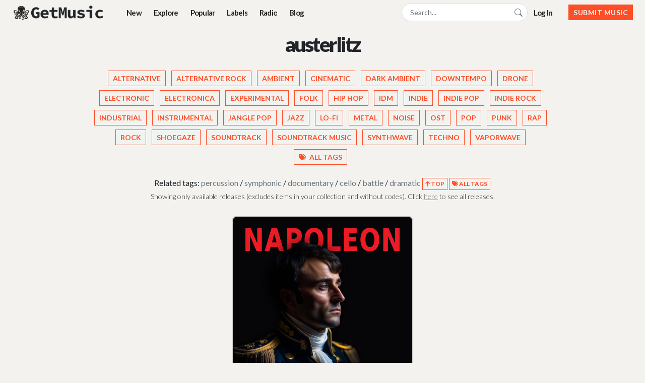

--- FILE ---
content_type: text/html; charset=utf-8
request_url: https://getmusic.fm/tags/austerlitz
body_size: 42478
content:
<!DOCTYPE html>
<html lang="en">
  <head>
    <meta charset="UTF-8">
        <!-- Google tag (gtag.js) -->
<script async src="https://www.googletagmanager.com/gtag/js?id=G-PW76XRSHS6"></script>
<script>
  window.dataLayer = window.dataLayer || [];
  function gtag(){dataLayer.push(arguments);}
  gtag('js', new Date());

  gtag('config', 'G-PW76XRSHS6');
</script>
        <!-- Fathom - beautiful, simple website analytics -->
<script src="https://cdn.usefathom.com/script.js" data-site="CTOBTBZG" defer></script>
<!-- / Fathom -->
        <script type="text/javascript">
    (function(c,l,a,r,i,t,y){
        c[a]=c[a]||function(){(c[a].q=c[a].q||[]).push(arguments)};
        t=l.createElement(r);t.async=1;t.src="https://www.clarity.ms/tag/"+i;
        y=l.getElementsByTagName(r)[0];y.parentNode.insertBefore(t,y);
    })(window, document, "clarity", "script", "gdnq1rdtkl");
</script>

    

    <link rel="preconnect" href="https://fonts.googleapis.com">
    <link rel="preconnect" href="https://fonts.gstatic.com" crossorigin>
    <link href="https://fonts.googleapis.com/css2?family=Barlow+Condensed:wght@500&family=Montserrat&display=swap" rel="stylesheet">
    <link href="https://fonts.googleapis.com/css2?family=Patrick+Hand&display=swap" rel="stylesheet">

    <link href="https://fonts.googleapis.com/css2?family=Lato:ital,wght@0,100;0,300;0,400;0,700;0,900;1,100;1,300;1,400;1,700;1,900&family=Source+Code+Pro:ital,wght@0,200..900;1,200..900&display=swap" rel="stylesheet">

    <title>Tag | GetMusic</title>
    <meta name="description" content="Discover new music and get free Bandcamp download codes. Artists can promote their music and fans discover independent releases across all genres.">
      <link rel="canonical" href="https://getmusic.fm/tags/austerlitz" />

    <meta name="viewport" content="width=device-width,initial-scale=1">
    <meta name="csrf-param" content="authenticity_token" />
<meta name="csrf-token" content="v-map23GLJiIwouVblcWXhjKxQ4vEN-q7DdF892WB53W6a_iURzj6WpkeUphST4oNaCWCseHuMYwML380xfFfg" />
    
    <link rel="stylesheet" href="/assets/application-f033ec0aa4646c321f4dd9bc85efc41fe121bf657355a7f9de9ac2c35de234f6.css" data-turbo-track="reload" />
    <meta version="v1.0">
    <!--[if lt IE 9]>
  <script src="//cdnjs.cloudflare.com/ajax/libs/html5shiv/r29/html5.min.js">
  </script>
<![endif]-->
    <script>
    !function(t,e){var o,n,p,r;e.__SV||(window.posthog=e,e._i=[],e.init=function(i,s,a){function g(t,e){var o=e.split(".");2==o.length&&(t=t[o[0]],e=o[1]),t[e]=function(){t.push([e].concat(Array.prototype.slice.call(arguments,0)))}}(p=t.createElement("script")).type="text/javascript",p.crossOrigin="anonymous",p.async=!0,p.src=s.api_host.replace(".i.posthog.com","-assets.i.posthog.com")+"/static/array.js",(r=t.getElementsByTagName("script")[0]).parentNode.insertBefore(p,r);var u=e;for(void 0!==a?u=e[a]=[]:a="posthog",u.people=u.people||[],u.toString=function(t){var e="posthog";return"posthog"!==a&&(e+="."+a),t||(e+=" (stub)"),e},u.people.toString=function(){return u.toString(1)+".people (stub)"},o="init capture register register_once register_for_session unregister unregister_for_session getFeatureFlag getFeatureFlagPayload isFeatureEnabled reloadFeatureFlags updateEarlyAccessFeatureEnrollment getEarlyAccessFeatures on onFeatureFlags onSessionId getSurveys getActiveMatchingSurveys renderSurvey canRenderSurvey getNextSurveyStep identify setPersonProperties group resetGroups setPersonPropertiesForFlags resetPersonPropertiesForFlags setGroupPropertiesForFlags resetGroupPropertiesForFlags reset get_distinct_id getGroups get_session_id get_session_replay_url alias set_config startSessionRecording stopSessionRecording sessionRecordingStarted captureException loadToolbar get_property getSessionProperty createPersonProfile opt_in_capturing opt_out_capturing has_opted_in_capturing has_opted_out_capturing clear_opt_in_out_capturing debug".split(" "),n=0;n<o.length;n++)g(u,o[n]);e._i.push([i,s,a])},e.__SV=1)}(document,window.posthog||[]);
    posthog.init('phc_l1Qn4gEK9PxXsCjzYMyxzYP6dscazKw25UvWHCwQypn',{api_host:'https://us.i.posthog.com', person_profiles: 'identified_only' // or 'always' to create profiles for anonymous users as well
        })
</script>

<script>
</script>

    <script type="importmap" data-turbo-track="reload">{
  "imports": {
    "application": "/assets/application-ee1d1c3fcea704da37b145b93aef6958d09a50dd1bc3e59e15c09a690a61b2c8.js",
    "@hotwired/turbo-rails": "/assets/turbo.min-e5023178542f05fc063cd1dc5865457259cc01f3fba76a28454060d33de6f429.js",
    "@hotwired/stimulus": "/assets/stimulus.min-900648768bd96f3faeba359cf33c1bd01ca424ca4d2d05f36a5d8345112ae93c.js",
    "@hotwired/stimulus-loading": "/assets/stimulus-loading-1fc59770fb1654500044afd3f5f6d7d00800e5be36746d55b94a2963a7a228aa.js",
    "trix": "/assets/trix-1563ff9c10f74e143b3ded40a8458497eaf2f87a648a5cbbfebdb7dec3447a5e.js",
    "@rails/actiontext": "/assets/actiontext-28c61f5197c204db043317a8f8826a87ab31495b741f854d307ca36122deefce.js",
    "controllers/application": "/assets/controllers/application-606df3a512ea3d5eacf9255d9bd8594c46bb61150926754e6a99d7198be7d258.js",
    "controllers/auto_refresh_controller": "/assets/controllers/auto_refresh_controller-f8947b4187926951c14c9b2af39997fe695c73481a51b9884e94c1de932c61cf.js",
    "controllers/email_copy_controller": "/assets/controllers/email_copy_controller-dde5257f9103df57ee29f804c1bfaf1b74df139f57b16f633e1ed924f329fd05.js",
    "controllers/hello_controller": "/assets/controllers/hello_controller-5b591b0e829467c287f74fdb27ef0628abf806611ebb8317e05486d2ca9d38c0.js",
    "controllers": "/assets/controllers/index-7a8fc081f7e391bd7b6fba95a75e36f88ba813da2c4c8787adad248afb9a0a06.js",
    "controllers/redeem_controller": "/assets/controllers/redeem_controller-fdf41148b04227d0db90476a75612c8ed64d8d3bfeebfd28afe5c3090fb27370.js",
    "controllers/search_controller": "/assets/controllers/search_controller-c0e0ae9b3ce39483833e21f2d4dd5e0bd4119932ed4807b1324a61ad01f6a323.js",
    "custom/menu": "/assets/custom/menu-200c5a7f61bef3d0bab7d7cac6eec14f3784c0cf56ae948ebbac2cb68c4a99c0.js"
  }
}</script>
<link rel="modulepreload" href="/assets/application-ee1d1c3fcea704da37b145b93aef6958d09a50dd1bc3e59e15c09a690a61b2c8.js">
<link rel="modulepreload" href="/assets/turbo.min-e5023178542f05fc063cd1dc5865457259cc01f3fba76a28454060d33de6f429.js">
<link rel="modulepreload" href="/assets/stimulus.min-900648768bd96f3faeba359cf33c1bd01ca424ca4d2d05f36a5d8345112ae93c.js">
<link rel="modulepreload" href="/assets/stimulus-loading-1fc59770fb1654500044afd3f5f6d7d00800e5be36746d55b94a2963a7a228aa.js">
<script src="/assets/es-module-shims.min-606ae9c3279013fe751cee30f719a592f759e705edb66496812f3d9dbce3d850.js" async="async" data-turbo-track="reload"></script>
<script type="module">import "application"</script>

    <script src="https://js.stripe.com/v3"></script>

    
<meta property="og:title" content="Austerlitz Music Releases &amp; Discoveries | GetMusic.fm">
<meta property="og:description" content="">
<meta property="og:image" content="">
<meta property="og:url" content="https://getmusic.fm/tags/austerlitz">
<meta name="twitter:card" content="summary_large_image">
<meta name="twitter:title" content=""/>
<meta name="twitter:description" content=""/>
<meta name="twitter:image" content=""/>


      <script id="mcjs">!function(c,h,i,m,p){m=c.createElement(h),p=c.getElementsByTagName(h)[0],m.async=1,m.src=i,p.parentNode.insertBefore(m,p)}(document,"script","https://chimpstatic.com/mcjs-connected/js/users/69baabdfcde8053bd33e8c3a3/08d0f5fd5d122f5960b65c00e.js");</script>

    <script type="text/javascript">
!function(){"use strict";!function(e,t){var r=e.amplitude||{_q:[],_iq:[]};if(r.invoked)e.console&&console.error&&console.error("Amplitude snippet has been loaded.");else{var n=function(e,t){e.prototype[t]=function(){return this._q.push({name:t,args:Array.prototype.slice.call(arguments,0)}),this}},s=function(e,t,r){return function(n){e._q.push({name:t,args:Array.prototype.slice.call(r,0),resolve:n})}},o=function(e,t,r){e[t]=function(){if(r)return{promise:new Promise(s(e,t,Array.prototype.slice.call(arguments)))}}},i=function(e){for(var t=0;t<y.length;t++)o(e,y[t],!1);for(var r=0;r<g.length;r++)o(e,g[r],!0)};r.invoked=!0;var c=t.createElement("script");c.type="text/javascript",c.integrity="sha384-lyGcqRAilM5YOiZT3ktByF3Mv52pltOelJ66zwfcAZ/4s8cB1sSo7yMF2XWh+bzX",c.crossOrigin="anonymous",c.async=!0,c.src="https://cdn.amplitude.com/libs/analytics-browser-1.6.8-min.js.gz",c.onload=function(){e.amplitude.runQueuedFunctions||console.log("[Amplitude] Error: could not load SDK")};var a=t.getElementsByTagName("script")[0];a.parentNode.insertBefore(c,a);for(var u=function(){return this._q=[],this},l=["add","append","clearAll","prepend","set","setOnce","unset","preInsert","postInsert","remove","getUserProperties"],p=0;p<l.length;p++)n(u,l[p]);r.Identify=u;for(var d=function(){return this._q=[],this},v=["getEventProperties","setProductId","setQuantity","setPrice","setRevenue","setRevenueType","setEventProperties"],f=0;f<v.length;f++)n(d,v[f]);r.Revenue=d;var y=["getDeviceId","setDeviceId","getSessionId","setSessionId","getUserId","setUserId","setOptOut","setTransport","reset"],g=["init","add","remove","track","logEvent","identify","groupIdentify","setGroup","revenue","flush"];i(r),r.createInstance=function(){var e=r._iq.push({_q:[]})-1;return i(r._iq[e]),r._iq[e]},e.amplitude=r}}(window,document)}();


  amplitude.init("04d146bbc6621cef1836f23a1e8aff2e");

</script>
    <link rel="apple-touch-icon" type="image/x-icon" href="/assets/favicon/apple-touch-icon-0e774d2e965f362140a080d1244b430e27db14f52c39d7a8a74c795f184c8b83.png" sizes="180x180" />
    <link rel="icon" type="image/png" href="/assets/favicon/favicon-32x32-3f68364c51cc598ea0d17482ebf8d647273e96418c88e295fa01c87adf5e94ff.png" sizes="32x32" />
    <link rel="icon" type="image/png" href="/assets/favicon/favicon-16x16-02e408cf3442d29570a1c1105776deeaf5586241ed7039e7410d3968125847bb.png" sizes="16x16" />
    <!-- <link href="/assets/images/favicon/site.webmanifest" rel="manifest"> -->
    <!-- Twitter conversion tracking base code -->
<script>
!function(e,t,n,s,u,a){e.twq||(s=e.twq=function(){s.exe?s.exe.apply(s,arguments):s.queue.push(arguments);
},s.version='1.1',s.queue=[],u=t.createElement(n),u.async=!0,u.src='https://static.ads-twitter.com/uwt.js',
a=t.getElementsByTagName(n)[0],a.parentNode.insertBefore(u,a))}(window,document,'script');
twq('config','oehzb');
</script>
<!-- End Twitter conversion tracking base code -->

    <!-- Meta Pixel Code -->
<script>
!function(f,b,e,v,n,t,s)
{if(f.fbq)return;n=f.fbq=function(){n.callMethod?
n.callMethod.apply(n,arguments):n.queue.push(arguments)};
if(!f._fbq)f._fbq=n;n.push=n;n.loaded=!0;n.version='2.0';
n.queue=[];t=b.createElement(e);t.async=!0;
t.src=v;s=b.getElementsByTagName(e)[0];
s.parentNode.insertBefore(t,s)}(window, document,'script',
'https://connect.facebook.net/en_US/fbevents.js');
fbq('init', '1076477363995646');
fbq('track', 'PageView');
</script>
<noscript><img height="1" width="1" style="display:none"
src="https://www.facebook.com/tr?id=1076477363995646&ev=PageView&noscript=1"
/></noscript>
<!-- End Meta Pixel Code -->

  </head>

  <body class="d-flex flex-column h-100">
    
<section class="top-nav bg-getmusic-light p-1">
  <div class="nav-content">
    
    <div class="logo-container">
      <a href="/">
        <img width="200" alt="GetMusic" src="/assets/logos/GetMusicLogo-b24-9eedbc196b6da1a9b04e3cad70a5b527f7e3f74ad2ba685ca44a218d39c9c121.png" />
</a>    </div>
    
    <input id="menu-toggle" type="checkbox" />

    <label class='menu-button-container' for="menu-toggle">
      <div class='menu-button'></div>
    </label>
    
    <ul class="menu">
      <li class="nav-item"><a class="nav-link" href="/new">New</a></li>
      <li class="nav-item"><a class="nav-link" data-turbo="false" href="/tags">Explore</a></li>
      <li class="nav-item"><a class="nav-link" href="/popular/last7">Popular</a></li>
      <li class="nav-item"><a class="nav-link" href="/labels">Labels</a></li>
      <li class="nav-item"><a class="nav-link" href="/radio">Radio</a></li>
      <li class="nav-item"><a class="nav-link" href="/blog">Blog</a></li>






      <li class="nav-item mobile-search-link"><a class="nav-link" href="/search">Search</a></li>

        <li class="nav-item log-in-container" ><a class="nav-link" href="/login">Log In</a></li>
        <div class="submit-music-container">
          <li class="nav-item search-nav-item desktop-search-box">
            <form data-controller="search" data-action="click@window-&gt;search#closeSuggestions" data-turbo="false" class="navbar-search-form" action="/search" accept-charset="UTF-8" method="get">
  <div class="navbar-search-wrapper position-relative">
    <input type="text" name="query" id="query" class="form-control navbar-search-input" placeholder="Search..." autocomplete="off" data-search-target="input" data-action="keyup-&gt;search#debounceSubmit keydown-&gt;search#handleKeydown" />

    <button type="button"
            class="navbar-clear-button d-none"
            data-search-target="clearButton"
            data-action="click->search#clear"
            title="Clear search"
            aria-label="Clear search">
      <svg xmlns="http://www.w3.org/2000/svg" width="14" height="14" fill="currentColor" viewBox="0 0 16 16">
        <path d="M8 15A7 7 0 1 1 8 1a7 7 0 0 1 0 14zm0 1A8 8 0 1 0 8 0a8 8 0 0 0 0 16z"/>
        <path d="M4.646 4.646a.5.5 0 0 1 .708 0L8 7.293l2.646-2.647a.5.5 0 0 1 .708.708L8.707 8l2.647 2.646a.5.5 0 0 1-.708.708L8 8.707l-2.646 2.647a.5.5 0 0 1-.708-.708L7.293 8 4.646 5.354a.5.5 0 0 1 0-.708z"/>
      </svg>
    </button>

    <div class="navbar-search-icon">
      <span data-search-target="spinner" class="spinner-border spinner-border-sm d-none" role="status" aria-hidden="true"></span>
      <svg xmlns="http://www.w3.org/2000/svg" width="16" height="16" fill="currentColor" viewBox="0 0 16 16" class="search-icon-svg">
        <path d="M11.742 10.344a6.5 6.5 0 1 0-1.397 1.398h-.001c.03.04.062.078.098.115l3.85 3.85a1 1 0 0 0 1.415-1.414l-3.85-3.85a1.007 1.007 0 0 0-.115-.1zM12 6.5a5.5 5.5 0 1 1-11 0 5.5 5.5 0 0 1 11 0z"/>
      </svg>
    </div>

    <!-- Autocomplete Suggestions Dropdown -->
    <div class="navbar-suggestions-dropdown" data-search-target="suggestions"></div>
  </div>
</form>
<style>
/* Navbar Search Styles */
.navbar-search-form {
  margin: 0 !important;
  padding: 0 !important;
  display: flex;
  align-items: center;
  width: 250px;
}

.navbar-search-wrapper {
  position: relative;
  width: 250px;
  display: flex;
  align-items: center;
  margin: 0 !important;
  padding: 0 !important;
}

.navbar-search-input {
  width: 100%;
  padding: 0.375rem 2.5rem 0.375rem 1rem;
  border-radius: 1.5rem;
  border: 1px solid #dee2e6;
  background-color: #fff;
  color: #333;
  font-size: 0.875rem;
  transition: all 0.3s ease;
  height: auto;
  line-height: 1.5;
}

.navbar-search-input::placeholder {
  color: #6c757d;
}

.navbar-search-input:focus {
  border-color: #0d6efd;
  background-color: #fff;
  box-shadow: 0 0 0 0.2rem rgba(13, 110, 253, 0.25);
  outline: 0;
  color: #333;
}

/* Navbar Clear button */
.navbar-clear-button {
  position: absolute;
  right: 35px;
  top: 50%;
  transform: translateY(-50%);
  background: none;
  border: none;
  color: #6c757d;
  cursor: pointer;
  padding: 0.25rem;
  display: flex;
  align-items: center;
  justify-content: center;
  border-radius: 50%;
  transition: all 0.2s ease;
  z-index: 10;
}

.navbar-clear-button:hover {
  color: #dc3545;
  background-color: rgba(220, 53, 69, 0.1);
}

/* Navbar Search icon */
.navbar-search-icon {
  position: absolute;
  right: 10px;
  top: 50%;
  transform: translateY(-50%);
  color: #6c757d;
  pointer-events: none;
  display: flex;
  align-items: center;
  justify-content: center;
}

.navbar-search-icon .spinner-border-sm {
  position: absolute;
  width: 1rem;
  height: 1rem;
  border-width: 0.15em;
}

.navbar-search-icon .search-icon-svg {
  display: block;
}

/* Navbar Autocomplete suggestions dropdown */
.navbar-suggestions-dropdown {
  position: absolute;
  top: calc(100% + 5px);
  left: 0;
  right: 0;
  min-width: 250px;
  background: white !important;
  border: 2px solid #0d6efd !important;
  border-radius: 0.5rem;
  max-height: 400px;
  overflow-y: auto !important;
  z-index: 9999 !important;
  box-shadow: 0 4px 12px rgba(0, 0, 0, 0.15);
  display: none !important;
}

.navbar-suggestions-dropdown.show {
  display: block !important;
  visibility: visible !important;
  opacity: 1 !important;
}

.navbar-suggestions-dropdown .suggestion-item {
  padding: 0.75rem 1rem;
  cursor: pointer;
  border-bottom: 1px solid #f1f3f5;
  transition: background-color 0.15s ease;
  color: #212529;
}

.navbar-suggestions-dropdown .suggestion-item:last-child {
  border-bottom: none;
}

.navbar-suggestions-dropdown .suggestion-item:hover,
.navbar-suggestions-dropdown .suggestion-item.selected {
  background-color: #f8f9fa;
}

.navbar-suggestions-dropdown .suggestion-item strong {
  color: #212529;
  font-weight: 600;
}

.navbar-suggestions-dropdown .suggestion-item small {
  color: #6c757d;
  margin-top: 0.25rem;
}

.navbar-suggestions-dropdown .suggestion-item mark {
  background-color: #fff3cd;
  padding: 0;
  border-radius: 0;
}

.navbar-suggestions-dropdown .suggestion-content {
  display: flex;
  align-items: flex-start;
  gap: 0.5rem;
}

.navbar-suggestions-dropdown .suggestion-icon {
  font-size: 1.25rem;
  flex-shrink: 0;
  line-height: 1.5;
}

.navbar-suggestions-dropdown .suggestion-text {
  flex-grow: 1;
  min-width: 0;
}

.navbar-suggestions-dropdown .suggestion-release-image {
  width: 40px;
  height: 40px;
  object-fit: cover;
  border-radius: 4px;
  flex-shrink: 0;
}

.navbar-suggestions-dropdown .view-all-item {
  background-color: #f8f9fa;
  border-top: 2px solid #dee2e6;
  font-weight: 500;
}

.navbar-suggestions-dropdown .view-all-item:hover {
  background-color: #e9ecef;
}

.navbar-suggestions-dropdown .view-all-item strong {
  color: #0d6efd;
}

/* Responsive */
@media (max-width: 991px) {
  .navbar-search-wrapper {
    width: 100%;
    margin: 0;
  }

  .navbar-search-input {
    width: 100%;
    margin: 0;
  }
}

/* Hamburger menu specific styles */
.menu .nav-item .navbar-search-form {
  padding: 0;
  margin: 0;
}

.menu .nav-item .navbar-search-wrapper {
  width: 100%;
}

/* Fix overflow clipping - allow dropdown to show */
.menu > li:has(.navbar-search-form),
.menu > li:has(.navbar-search-wrapper) {
  overflow: visible !important;
  position: relative;
}

.nav-item:has(.navbar-search-wrapper),
.nav-item:has(.navbar-search-form) {
  overflow: visible !important;
  position: relative;
}

/* Fallback for browsers without :has() support */
.nav-item.search-nav-item {
  overflow: visible !important;
  position: relative;
}

/* Desktop nav specific styles */
.top-nav .menu > li .navbar-search-wrapper {
  width: 250px;
}

@media (min-width: 993px) {
  .menu > li.nav-item:has(.navbar-search-form) {
    display: flex;
    align-items: center;
    margin: 0 !important;
  }

  .navbar-search-form {
    align-self: center;
  }

  .navbar-search-wrapper {
    align-self: center;
  }

  .navbar-search-input {
    vertical-align: middle;
    margin-top: 0;
    margin-bottom: 0;
  }
}
</style>

          </li>
          <li class="nav-item"><a class="nav-link" href="/login">Log In</a></li>
        </div>

    </ul>



    <div class="submit-music-container">
        <a class="btn btn-sm btn-gm-primary submit-music-btn" href="/landings/artist?utm_source=getmusic&amp;utm_medium=submit_music&amp;utm_campaign=ongoing">Submit Music</a>

    </div>
  </div>
</section>





<script>
  function closeNotification() {
    document.getElementById('notification-banner').style.display = 'none';
    document.querySelector('.top-nav').style.top = '0';
    document.body.style.paddingTop = '50px'; /* Adjust body padding when banner is closed */
    if (window.innerWidth <= 992) {
      document.querySelector('.menu').style.top = '50px';
    }
    
    // Set a cookie to remember the banner was closed
    setCookie('notification_banner_closed', 'true', 1);
  }

  function setCookie(name, value, days) {
    var expires = "";
    if (days) {
      var date = new Date();
      date.setTime(date.getTime() + (days * 24 * 60 * 60 * 1000));
      expires = "; expires=" + date.toUTCString();
    }
    document.cookie = name + "=" + (value || "")  + expires + "; path=/";
  }

  function getCookie(name) {
    var nameEQ = name + "=";
    var ca = document.cookie.split(';');
    for(var i=0;i < ca.length;i++) {
      var c = ca[i];
      while (c.charAt(0)==' ') c = c.substring(1,c.length);
      if (c.indexOf(nameEQ) == 0) return c.substring(nameEQ.length,c.length);
    }
    return null;
  }

  // Check if the banner should be shown
  window.addEventListener('DOMContentLoaded', (event) => {
    if (!getCookie('notification_banner_closed')) {
      document.getElementById('notification-banner').style.display = 'flex';
      document.querySelector('.top-nav').style.top = '40px';
      document.body.style.paddingTop = '90px';
      if (window.innerWidth <= 992) {
        document.querySelector('.menu').style.top = '90px';
      }
    } else {
      document.querySelector('.top-nav').style.top = '0';
      document.body.style.paddingTop = '50px';
      if (window.innerWidth <= 992) {
        document.querySelector('.menu').style.top = '50px';
      }
    }
  });
</script>

<style>

/* General Styles */
body {
  padding-top: 50px; /* Reduced from 90px to 50px */
}

/* Top Navigation */
.top-nav {
  display: flex;
  flex-direction: row;
  align-items: center;
  justify-content: space-between;
  height: 50px;
  position: fixed;
  top: 0; /* Changed from 40px to 0 */
  left: 0;
  right: 0;
  z-index: 1030;
  background-color: $getmusic-light;
  overflow: visible;
}

.nav-content {
  display: flex;
  justify-content: space-between;
  align-items: center;
  width: 100%;
  overflow: visible;
}

.logo-container {
  padding-left: 15px;
}

/* Menu Styles */
.menu {
  display: flex;
  flex-direction: row;
  list-style-type: none;
  margin: 0;
  padding: 0;
  flex-grow: 1;
  justify-content: flex-start;
  margin-left: 20px;
  overflow: visible;
}

.menu > li {
  margin: 0 1rem;
  overflow: hidden;
}

/* Mobile search link - show on mobile, hide on desktop */
.menu > li.mobile-search-link {
  display: flex !important;
}

/* Desktop search box - hide on mobile, show on desktop */
.menu > li.desktop-search-box {
  display: none !important;
  overflow: visible !important;
  position: relative !important;
}

@media (min-width: 993px) {
  .menu > li.mobile-search-link {
    display: none !important;
  }

  .submit-music-container .desktop-search-box {
    display: flex !important;
    align-items: center !important;
    margin: 0 !important;
  }
}

.nav-item {
  display: flex;
  align-items: center;
  margin-left: 0.75rem !important;
  margin-right: 0.75rem !important;
}

/* Reduce spacing for login button next to search */
.nav-item.log-in-container {
  margin-left: 0 !important;
}

.nav-link {
  font-size: 15px;
  display: inline-flex;
  align-items: center;
  padding: 0.375rem 0;
  line-height: 1.5;
}

.nav-item.separator {
  display: inline-block;
}

/* Hamburger Menu Button */
.menu-button-container {
  display: none;
  height: 100%;
  width: 30px;
  cursor: pointer;
  flex-direction: column;
  justify-content: center;
  align-items: center;
  padding-right: 30px;
  position: relative;
}

#menu-toggle {
  display: none;
  z-index: 1;
}

.menu-button,
.menu-button::before,
.menu-button::after {
  display: block;
  background-color: #000;
  position: absolute;
  height: 4px;
  width: 30px;
  transition: transform 400ms cubic-bezier(0.23, 1, 0.32, 1);
  border-radius: 2px;
}

.menu-button::before {
  content: '';
  margin-top: -8px;
}

.menu-button::after {
  content: '';
  margin-top: 8px;
}

/* Submit Music Container */
.submit-music-container {
  margin-left: auto;
  padding-right: 20px;
  display: flex;
  align-items: center;
  gap: 0.5rem;
}

.submit-music-btn {
  white-space: nowrap;
}

/* Login and Submit Wrapper */
.login-submit-wrapper {
  display: flex;
  align-items: center;
  gap: 20px;
}

.log-in-container {
  display: none;
}

/* Notification Banner */
.notification-banner {
  background-color: #f8d7da;
  color: #721c24;
  padding: 10px 20px;
  text-align: center;
  position: fixed;
  top: 0;
  left: 0;
  right: 0;
  z-index: 1031;
  display: flex;
  justify-content: space-between;
  align-items: center;
  height: 40px;
  box-sizing: border-box;
}

.notification-message {
  flex-grow: 1;
}

.close-btn {
  background: none;
  border: none;
  color: #721c24;
  font-size: 24px;
  cursor: pointer;
  padding: 0 10px;
  line-height: 1;
  transition: opacity 0.2s;
  position: relative;
  top: -2px;
}

.close-btn:hover {
  opacity: 0.7;
}

/* Media Queries */
@media (max-width: 992px) {
  .menu-button-container {
    display: flex;
  }

  .menu {
    position: fixed;
    top: 50px; /* Changed from 100px to 50px */
    left: 0;
    right: 0;
    flex-direction: column;
    width: 100%;
    justify-content: flex-start;
    align-items: stretch;
    background-color: #fff;
    z-index: 1029;
    order: 3;
    margin-left: 0;
  }

  #menu-toggle ~ .menu li {
    height: 0;
    margin: 0;
    padding: 0;
    border: 0;
    transition: height 400ms cubic-bezier(0.23, 1, 0.32, 1);
  }

  #menu-toggle:checked ~ .menu li {
    border: 1px solid #333;
    height: 2.5em;
    padding: 0.5em;
    transition: height 400ms cubic-bezier(0.23, 1, 0.32, 1);
  }

  .menu > li {
    display: flex;
    justify-content: flex-start;
    align-items: center;
    margin: 0;
    padding: 0.5em 1em;
    width: 100%;
    color: white;
    background-color: #fff;
    z-index: 10000;
  }

  .menu > li:not(:last-child) {
    border-bottom: 1px solid #444;
  }

  .nav-content {
    flex-wrap: wrap;
  }

  .right-menu {
    order: 2;
  }

  .submit-music-container {
    display: none;
  }

  .log-in-container {
    display: initial;
  }

  .nav-item.separator {
    display: none;
  }

  body {
    padding-top: 50px; /* Changed from 90px to 50px */
  }
}

@media (max-width: 992px) {
  .login-submit-wrapper {
    flex-direction: column;
    align-items: flex-start;
  }

  .submit-music-btn {
    margin-top: 5px;
  }
}

/* Checked Menu Toggle Styles */
#menu-toggle:checked + .menu-button-container .menu-button::before {
  margin-top: 0px;
  transform: rotate(405deg);
}

#menu-toggle:checked + .menu-button-container .menu-button {
  background: rgba(255, 255, 255, 0);
}

#menu-toggle:checked + .menu-button-container .menu-button::after {
  margin-top: 0px;
  transform: rotate(-405deg);
}



</style>

    <div class="flex-shrink-0">

      <main class="container-fluid px-0 mb-5">
        <div class="container">
          
  <h1 class="mt-3" >
  austerlitz
</h1>

<div id="primary-tags-container">
  <div class="container">
    <div class="row mb-3 justify-content-md-center">
      <div class="col col-lg-10 center">
              <a class="btn btn-gm-outline-primary btn-sm mb-2 me-2" href="/tags/alternative">alternative</a>
              <a class="btn btn-gm-outline-primary btn-sm mb-2 me-2" href="/tags/alternative-rock">alternative rock</a>
              <a class="btn btn-gm-outline-primary btn-sm mb-2 me-2" href="/tags/ambient">ambient</a>
              <a class="btn btn-gm-outline-primary btn-sm mb-2 me-2" href="/tags/cinematic">cinematic</a>
              <a class="btn btn-gm-outline-primary btn-sm mb-2 me-2" href="/tags/dark-ambient">dark ambient</a>
              <a class="btn btn-gm-outline-primary btn-sm mb-2 me-2" href="/tags/downtempo">downtempo</a>
              <a class="btn btn-gm-outline-primary btn-sm mb-2 me-2" href="/tags/drone">drone</a>
              <a class="btn btn-gm-outline-primary btn-sm mb-2 me-2" href="/tags/electronic">electronic</a>
              <a class="btn btn-gm-outline-primary btn-sm mb-2 me-2" href="/tags/electronica">electronica</a>
              <a class="btn btn-gm-outline-primary btn-sm mb-2 me-2" href="/tags/experimental">experimental</a>
              <a class="btn btn-gm-outline-primary btn-sm mb-2 me-2" href="/tags/folk">folk</a>
              <a class="btn btn-gm-outline-primary btn-sm mb-2 me-2" href="/tags/hip-hop">hip hop</a>
              <a class="btn btn-gm-outline-primary btn-sm mb-2 me-2" href="/tags/idm">idm</a>
              <a class="btn btn-gm-outline-primary btn-sm mb-2 me-2" href="/tags/indie">indie</a>
              <a class="btn btn-gm-outline-primary btn-sm mb-2 me-2" href="/tags/indie-pop">indie pop</a>
              <a class="btn btn-gm-outline-primary btn-sm mb-2 me-2" href="/tags/indie-rock">indie rock</a>
              <a class="btn btn-gm-outline-primary btn-sm mb-2 me-2" href="/tags/industrial">industrial</a>
              <a class="btn btn-gm-outline-primary btn-sm mb-2 me-2" href="/tags/instrumental">instrumental</a>
              <a class="btn btn-gm-outline-primary btn-sm mb-2 me-2" href="/tags/jangle-pop">jangle pop</a>
              <a class="btn btn-gm-outline-primary btn-sm mb-2 me-2" href="/tags/jazz">jazz</a>
              <a class="btn btn-gm-outline-primary btn-sm mb-2 me-2" href="/tags/lo-fi">lo-fi</a>
              <a class="btn btn-gm-outline-primary btn-sm mb-2 me-2" href="/tags/metal">metal</a>
              <a class="btn btn-gm-outline-primary btn-sm mb-2 me-2" href="/tags/noise">noise</a>
              <a class="btn btn-gm-outline-primary btn-sm mb-2 me-2" href="/tags/ost">ost</a>
              <a class="btn btn-gm-outline-primary btn-sm mb-2 me-2" href="/tags/pop">pop</a>
              <a class="btn btn-gm-outline-primary btn-sm mb-2 me-2" href="/tags/punk">punk</a>
              <a class="btn btn-gm-outline-primary btn-sm mb-2 me-2" href="/tags/rap">rap</a>
              <a class="btn btn-gm-outline-primary btn-sm mb-2 me-2" href="/tags/rock">rock</a>
              <a class="btn btn-gm-outline-primary btn-sm mb-2 me-2" href="/tags/shoegaze">shoegaze</a>
              <a class="btn btn-gm-outline-primary btn-sm mb-2 me-2" href="/tags/soundtrack">soundtrack</a>
              <a class="btn btn-gm-outline-primary btn-sm mb-2 me-2" href="/tags/soundtrack-music">soundtrack music</a>
              <a class="btn btn-gm-outline-primary btn-sm mb-2 me-2" href="/tags/synthwave">synthwave</a>
              <a class="btn btn-gm-outline-primary btn-sm mb-2 me-2" href="/tags/techno">techno</a>
              <a class="btn btn-gm-outline-primary btn-sm mb-2 me-2" href="/tags/vaporwave">vaporwave</a>
        <a class="btn btn-gm-outline-primary btn-sm mb-2 me-2" href="/tags/all">
          <i class="fas fa-tags me-1"></i> All Tags
</a>      </div>
    </div>
  </div>
</div>

<div class="container">
  <div class="row justify-content-md-center">
    <div class="col col-lg-10 center">Related tags:
          <a class="taglink" href="/tags/percussion">percussion</a>
           / 
          <a class="taglink" href="/tags/symphonic">symphonic</a>
           / 
          <a class="taglink" href="/tags/documentary">documentary</a>
           / 
          <a class="taglink" href="/tags/cello">cello</a>
           / 
          <a class="taglink" href="/tags/battle">battle</a>
           / 
          <a class="taglink" href="/tags/dramatic">dramatic</a>
          
      <a class="btn btn-gm-outline-primary btn-micro" style="text-decoration: none;" href="/tags">
        <i class="fas fa-arrow-up"></i> top
</a>      <a class="btn btn-gm-outline-primary btn-micro" style="text-decoration: none;" href="/tags/all">
        <i class="fas fa-tags"></i> all tags
</a>    </div>
  </div>
</div>
<div class="center mb-4">
    <small class="fw-lighter">Showing only available releases (excludes items in your collection and without codes).
           Click <a data-turbo-frame="_top" href="/tags/austerlitz?show=all">here</a> to see all releases.
    </small>
</div>
  <div class="row row-cols-1 row-cols-md-3 g-4 justify-content-center">
      <div class="col">
        <div class="card h-100 p-0 m-1 text-bg-gm-light">

  <a href="/r/michael-herter-audio-music-library-for-videos-napoleon-from-revolution-to-empire-historical-orchestral-symphonic-trailer">
    <div class="image-wrapper">
      <img alt="" class="card-img-top image" src="https://f4.bcbits.com/img/a0493317210_16.jpg" />
    </div>
</a>
  <div class="card-body mb-0 p-0">
    <div>
    <iframe style="border: 0; width: 100%; height: 42px;" src="https://bandcamp.com/EmbeddedPlayer/track=518164465/size=small/bgcol=F3F2EE/linkcol=333333/transparent=true/artwork=none" seamless>
</iframe>

    </div>
    <div class="m-3">
      <h2 class="release-title">
        <a id="artistlink" class="link-dark artist-link" title="View Michael HERTER&#39;s artist profile and releases" href="/artists/michael-herter-audio-music-library-for-videos">Michael HERTER</a>
        <div class="text-muted mt-1">NAPOLEON: from Revolution to Empire</div>
      </h2>
      <p class="mb-2 text-muted tags"><a class="taglink" href="https://www.getmusic.fm/tags/action">action</a> / <a class="taglink" href="https://www.getmusic.fm/tags/age">age</a> / <a class="taglink" href="https://www.getmusic.fm/tags/austerlitz">austerlitz</a> / <a class="taglink" href="https://www.getmusic.fm/tags/battle">battle</a> / <a class="taglink" href="https://www.getmusic.fm/tags/cello">cello</a> / <a class="taglink" href="https://www.getmusic.fm/tags/cinematic">cinematic</a> / <a class="taglink" href="https://www.getmusic.fm/tags/classical">classical</a> / <a class="taglink" href="https://www.getmusic.fm/tags/distorted-bass">distorted bass</a> / <a class="taglink" href="https://www.getmusic.fm/tags/documentary">documentary</a> / <a class="taglink" href="https://www.getmusic.fm/tags/dramatic">dramatic</a></p>
      <blockquote>Historical Orchestral Symphonic Trailer</blockquote>
    </div>



  </div>



  <div class="p-2 mb-0">


    <div class="mb-3">
      
    <span class="badge rounded-pill d-inline-flex align-items-center gm-primary-outline"><i class="fa fa-star me-2"></i>Featured</span>

    </div>

 
      <!--- Begin Code Actions -->
                  <div class="p-0 mb-2 text-bg-gm-light">
  <div data-controller="hello", data-hello-url='/vouchers/MTcxMjA3?source=not_specified'>
    <button id="redeem_button" data-hello-target="output",
    data-action="click->hello#greet", class="btn btn-gm-redeem mb-1 w-100",
    onclick="disableButton(this)">
      <span data-hello-target="output">
        <i class="fab fa-bandcamp" aria-hidden="true"></i>
        Redeem Bandcamp code
      </span>
    </button>
  </div>
</div>






      <!--- End Code Actions -->




      <span class="text-muted tags">
      4 codes remaining
      </span>
      <div class="progress bg-light border">
        <div class="progress-bar bg-info" role="progressbar" aria-label="Example with label" style="width: 4.0%;" aria-valuenow="25" aria-valuemin="0" aria-valuemax="100">
        </div>
      </div>


  </div>
</div>

<script type="text/javascript">
    function disableButton(btn) {
        document.getElementById(btn.id).disabled = true;
    }
</script>

<style>
  a#artistlink { text-decoration: none; }
  a#artistlink:hover {
    color: #FE4E27 !important;
  }

  a.taglink { text-decoration: none;
    color: #21211F !important;
    font-size: 1em;
  }
  a.taglink:hover {
    color: #FE4E27 !important;
  }

h2.release-title {
  text-align: left;
}

.one-liner {
  color: #21211F !important;
}







</style>






      </div>
  </div>
  



<style>
    a.taglink { text-decoration: none;
    color: #6c757d !important;
  }
  a.taglink:hover {
    color: #6c757d !important;
  }


</style>
        </div>
      </main>
    </div>

    <footer class="footer py-5 w-100 sticky-footer">
  <div class="container my-4">
    <div class="row justify-content-between align-items-center text-center text-md-start">
      
      <div class="col-md-3 mb-3 mb-md-0">
        <span style="color: #F3F2EE;">
          &copy; 2026 Get Music, LLC
        </span>
      </div>

      <div class="col-md-6 mb-3 mb-md-0 text-center">
        <a class="nav-link d-inline-block mx-2 footer-text" href="/pricing">Pricing</a>
        <a class="nav-link d-inline-block mx-2 footer-text" href="/policies?tab=terms">Policies</a>
        <a class="nav-link d-inline-block mx-2 footer-text" href="/about">About</a>
        <a class="nav-link d-inline-block mx-2 footer-text" href="/testimonials">Testimonials</a>
      </div>

      <div class="col-md-3 mb-3 mb-md-0 text-center">
        <ul class="list-inline mb-0 justify-content-center justify-content-md-end">
          <li class="list-inline-item ms-1">
            <a class="footer-text" rel="me" href="https://bsky.app/profile/getmusic.bsky.social" target="_blank">
              <svg xmlns="http://www.w3.org/2000/svg" width="20" height="20" viewBox="0 0 24 24" class="social-icon" style="vertical-align: middle; transform: translateY(-1px);">
  <path fill="currentColor" d="M12 10.8c-1.087-2.114-4.046-6.053-6.798-7.995C2.566.944 1.561 1.266.902 1.565C.139 1.908 0 3.08 0 3.768c0 .69.378 5.65.624 6.479c.815 2.736 3.713 3.66 6.383 3.364q.204-.03.415-.056q-.207.033-.415.056c-3.912.58-7.387 2.005-2.83 7.078c5.013 5.19 6.87-1.113 7.823-4.308c.953 3.195 2.05 9.271 7.733 4.308c4.267-4.308 1.172-6.498-2.74-7.078a9 9 0 0 1-.415-.056q.21.026.415.056c2.67.297 5.568-.628 6.383-3.364c.246-.828.624-5.79.624-6.478c0-.69-.139-1.861-.902-2.206c-.659-.298-1.664-.62-4.3 1.24C16.046 4.748 13.087 8.687 12 10.8"/>
</svg>
            </a>
          </li>
          <li class="list-inline-item ms-1"><a class="footer-text" href="https://twitter.com/getmusicfm" target="_blank"><svg width="20" height="20" class="bi bi-twitter" viewBox="0 0 16 16" fill="currentColor" version="1.1" aria-hidden="true"><path d="M5.026 15c6.038 0 9.341-5.003 9.341-9.334q.002-.211-.006-.422A6.7 6.7 0 0 0 16 3.542a6.7 6.7 0 0 1-1.889.518 3.3 3.3 0 0 0 1.447-1.817 6.5 6.5 0 0 1-2.087.793A3.286 3.286 0 0 0 7.875 6.03a9.32 9.32 0 0 1-6.767-3.429 3.29 3.29 0 0 0 1.018 4.382A3.3 3.3 0 0 1 .64 6.575v.045a3.29 3.29 0 0 0 2.632 3.218 3.2 3.2 0 0 1-.865.115 3 3 0 0 1-.614-.057 3.28 3.28 0 0 0 3.067 2.277A6.6 6.6 0 0 1 .78 13.58a6 6 0 0 1-.78-.045A9.34 9.34 0 0 0 5.026 15"></path></svg></a></li>
          <li class="list-inline-item ms-1"><a class="footer-text" href="https://www.instagram.com/getmusic.fm/" target="_blank"><svg width="20" height="20" class="bi bi-instagram" viewBox="0 0 16 16" fill="currentColor" version="1.1" aria-hidden="true"><path d="M8 0C5.829 0 5.556.01 4.703.048 3.85.088 3.269.222 2.76.42a3.9 3.9 0 0 0-1.417.923A3.9 3.9 0 0 0 .42 2.76C.222 3.268.087 3.85.048 4.7.01 5.555 0 5.827 0 8.001c0 2.172.01 2.444.048 3.297.04.852.174 1.433.372 1.942.205.526.478.972.923 1.417.444.445.89.719 1.416.923.51.198 1.09.333 1.942.372C5.555 15.99 5.827 16 8 16s2.444-.01 3.298-.048c.851-.04 1.434-.174 1.943-.372a3.9 3.9 0 0 0 1.416-.923c.445-.445.718-.891.923-1.417.197-.509.332-1.09.372-1.942C15.99 10.445 16 10.173 16 8s-.01-2.445-.048-3.299c-.04-.851-.175-1.433-.372-1.941a3.9 3.9 0 0 0-.923-1.417A3.9 3.9 0 0 0 13.24.42c-.51-.198-1.092-.333-1.943-.372C10.443.01 10.172 0 7.998 0zm-.717 1.442h.718c2.136 0 2.389.007 3.232.046.78.035 1.204.166 1.486.275.373.145.64.319.92.599s.453.546.598.92c.11.281.24.705.275 1.485.039.843.047 1.096.047 3.231s-.008 2.389-.047 3.232c-.035.78-.166 1.203-.275 1.485a2.5 2.5 0 0 1-.599.919c-.28.28-.546.453-.92.598-.28.11-.704.24-1.485.276-.843.038-1.096.047-3.232.047s-2.39-.009-3.233-.047c-.78-.036-1.203-.166-1.485-.276a2.5 2.5 0 0 1-.92-.598 2.5 2.5 0 0 1-.6-.92c-.109-.281-.24-.705-.275-1.485-.038-.843-.046-1.096-.046-3.233s.008-2.388.046-3.231c.036-.78.166-1.204.276-1.486.145-.373.319-.64.599-.92s.546-.453.92-.598c.282-.11.705-.24 1.485-.276.738-.034 1.024-.044 2.515-.045zm4.988 1.328a.96.96 0 1 0 0 1.92.96.96 0 0 0 0-1.92m-4.27 1.122a4.109 4.109 0 1 0 0 8.217 4.109 4.109 0 0 0 0-8.217m0 1.441a2.667 2.667 0 1 1 0 5.334 2.667 2.667 0 0 1 0-5.334"></path></svg></a></li>
          <li class="list-inline-item ms-1"><a class="footer-text" href="https://www.facebook.com/getmusicfm" target="_blank"><svg width="20" height="20" class="bi bi-facebook" viewBox="0 0 16 16" fill="currentColor" version="1.1" aria-hidden="true"><path d="M16 8.049c0-4.446-3.582-8.05-8-8.05C3.58 0-.002 3.603-.002 8.05c0 4.017 2.926 7.347 6.75 7.951v-5.625h-2.03V8.05H6.75V6.275c0-2.017 1.195-3.131 3.022-3.131.876 0 1.791.157 1.791.157v1.98h-1.009c-.993 0-1.303.621-1.303 1.258v1.51h2.218l-.354 2.326H9.25V16c3.824-.604 6.75-3.934 6.75-7.951"></path></svg></a></li>
          <li class="list-inline-item ms-1">
            <a class="footer-text" rel="me" href="https://mastodon.social/@GetMusic" target="_blank"><svg width="20" height="20" class="bi bi-mastodon" viewBox="0 0 16 16" fill="currentColor" version="1.1" aria-hidden="true"><path d="M11.19 12.195c2.016-.24 3.77-1.475 3.99-2.603.348-1.778.32-4.339.32-4.339 0-3.47-2.286-4.488-2.286-4.488C12.062.238 10.083.017 8.027 0h-.05C5.92.017 3.942.238 2.79.765c0 0-2.285 1.017-2.285 4.488l-.002.662c-.004.64-.007 1.35.011 2.091.083 3.394.626 6.74 3.78 7.57 1.454.383 2.703.463 3.709.408 1.823-.1 2.847-.647 2.847-.647l-.06-1.317s-1.303.41-2.767.36c-1.45-.05-2.98-.156-3.215-1.928a4 4 0 0 1-.033-.496s1.424.346 3.228.428c1.103.05 2.137-.064 3.188-.189zm1.613-2.47H11.13v-4.08c0-.859-.364-1.295-1.091-1.295-.804 0-1.207.517-1.207 1.541v2.233H7.168V5.89c0-1.024-.403-1.541-1.207-1.541-.727 0-1.091.436-1.091 1.296v4.079H3.197V5.522q0-1.288.66-2.046c.456-.505 1.052-.764 1.793-.764.856 0 1.504.328 1.933.983L8 4.39l.417-.695c.429-.655 1.077-.983 1.934-.983.74 0 1.336.259 1.791.764q.662.757.661 2.046z"></path></svg></a></li>
          <li class="list-inline-item ms-1">
            <a class="footer-text" rel="me" href="https://www.threads.net/@getmusic.fm" target="_blank">
              <img width="20" height="20" alt="Threads" class="footer-svg-icon" src="/assets/icons/threads-c9b689d93eaa9ff91a0538b9669784f66e490d5a64833f50be8697bfba438dd0.svg" />
            </a>
          </li>
        </ul>
      </div>
    </div>
  </div>
</footer>

<style>
  .sticky-footer {
    background-color: #362d28;
    border-top: none;
  }

  .footer-svg-icon {
    filter: invert(100%) sepia(0%) saturate(0%) hue-rotate(0deg) brightness(100%) contrast(100%);
  }

  .footer-svg-icon:hover {
    filter: invert(50%) sepia(100%) saturate(1000%) hue-rotate(10deg) brightness(90%) contrast(100%);
  }

  .footer-text {
    color: #F3F2EE;
  }

  .footer-text:hover {
    color: #FE4E27;
  }

  a.footer-nav-link {
    color: #F3F2EE;
  }

  a.footer-nav-link:hover {
    color: #FE4E27;
  }
</style>





    
  </body>

  <style>
    .container {
      max-width: 1168px;
    }
  </style>

</html>



--- FILE ---
content_type: application/javascript
request_url: https://getmusic.fm/assets/controllers/application-606df3a512ea3d5eacf9255d9bd8594c46bb61150926754e6a99d7198be7d258.js
body_size: -538
content:
import { Application } from "@hotwired/stimulus"
import "custom/menu"
import "controllers"

// ActionText
import "trix"
import "@rails/actiontext"

const application = Application.start()

// Configure Stimulus development experience
application.debug = false
window.Stimulus   = application
export { application };


--- FILE ---
content_type: application/javascript
request_url: https://getmusic.fm/assets/application-ee1d1c3fcea704da37b145b93aef6958d09a50dd1bc3e59e15c09a690a61b2c8.js
body_size: -306
content:
// Configure your import map in config/importmap.rb. Read more: https://github.com/rails/importmap-rails
import "@hotwired/turbo-rails"
import "controllers"
import "custom/menu"
//= require jquery
//= require dataTables/jquery.dataTables
//= require_tree .



import "trix"
import "@rails/actiontext";


--- FILE ---
content_type: application/javascript
request_url: https://getmusic.fm/assets/controllers/auto_refresh_controller-f8947b4187926951c14c9b2af39997fe695c73481a51b9884e94c1de932c61cf.js
body_size: -123
content:
import { Controller } from "@hotwired/stimulus"

export default class extends Controller {
  static targets = ["link"]
  static values = {
    delay: { type: Number, default: 5000 }
  }

  connect() {
    console.log('Auto-refresh controller connected')
    console.log('Will auto-click in', this.delayValue, 'ms')

    this.timeoutId = setTimeout(() => {
      this.autoClick()
    }, this.delayValue)
  }

  disconnect() {
    if (this.timeoutId) {
      clearTimeout(this.timeoutId)
    }
  }

  autoClick() {
    if (this.hasLinkTarget) {
      console.log('Auto-clicking next link:', this.linkTarget.href)
      window.location.href = this.linkTarget.href
    }
  }
};


--- FILE ---
content_type: application/javascript
request_url: https://getmusic.fm/assets/custom/menu-200c5a7f61bef3d0bab7d7cac6eec14f3784c0cf56ae948ebbac2cb68c4a99c0.js
body_size: -648
content:
// Menu manipulation

// Add toggle listeners to listen for clicks.
document.addEventListener("turbo:load", function() {


});


--- FILE ---
content_type: application/javascript
request_url: https://getmusic.fm/assets/controllers/email_copy_controller-dde5257f9103df57ee29f804c1bfaf1b74df139f57b16f633e1ed924f329fd05.js
body_size: -314
content:
import { Controller } from "@hotwired/stimulus"

export default class extends Controller {
  copyEmailBlock() {
    this.copyBlockContent("email-block-content")
  }

  copyRedditBlock() {
    this.copyBlockContent("reddit-block-content")
  }

  copyBlockContent(elementId) {
    const sourceElement = document.getElementById(elementId)
    if (sourceElement) {
      navigator.clipboard.writeText(sourceElement.innerHTML).then(() => {
        this.showFeedback("Copied!", "btn-success")
      }).catch(() => {
        this.showFeedback("Copy failed", "btn-danger")
      })
    }
  }

  showFeedback(text, className) {
    const originalText = this.element.textContent
    const originalClasses = [...this.element.classList]

    this.element.textContent = text
    this.element.classList.remove("btn-secondary")
    this.element.classList.add(className)

    setTimeout(() => {
      this.element.textContent = originalText
      this.element.classList.remove(className)
      this.element.classList.add("btn-secondary")
    }, 2000)
  }
};


--- FILE ---
content_type: application/javascript
request_url: https://getmusic.fm/assets/controllers/redeem_controller-fdf41148b04227d0db90476a75612c8ed64d8d3bfeebfd28afe5c3090fb27370.js
body_size: -576
content:
// redeem_controller.js
import { Controller } from "@hotwired/stimulus"

export default class extends Controller {
  static targets = [ "name", "output" ]

  redeem_it() {
    this.outputTarget.textContent =
      'Thank you! Enjoy the music!';
      window.open(this.data.get('url'), '_blank');
  }
};
